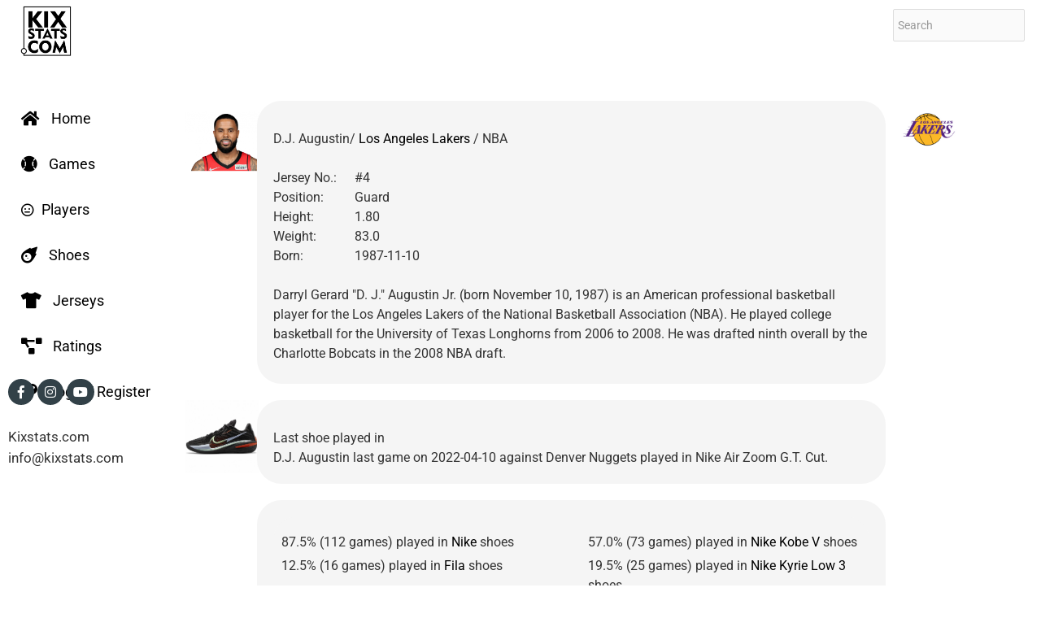

--- FILE ---
content_type: text/html; charset=UTF-8
request_url: https://kixstats.com/playerstats/d-j--augustin-59
body_size: 6858
content:
<!DOCTYPE html>
<html>
<head>
    
    <meta charset="utf-8">
	<meta http-equiv="X-UA-Compatible" content="IE=edge">
    <meta name="viewport" content="width=device-width, initial-scale=1, shrink-to-fit=no">
    <title>kixstats.com |  Which basketball shoes D.J. Augustin wore</title>  
    <meta name="description" content="D.J. Augustin kicks statistics. Total games tracked: 6" />
    <meta name="keywords" content="D.J. Augustin, sneakers, kicks, stats" />
    <meta property="og:description" content="D.J. Augustin kicks statistics. Total games tracked: 6" />
        <meta property="og:image" content="http://kixstats.spider.lt/img/players/D.J._Augustin-6.png">
	 <meta property="og:image:width" content="350" />
    <meta property="og:image:height" content="350" />
        <meta property="og:title" content=" Which basketball shoes D.J. Augustin wore" />
    <meta property="og:type" content="website" />
    <meta property="og:url" content="http://kixstats.spider.lt/playerstats/d-j--augustin-59 ">
    <meta name="robots" content="all">        
    <link href="/favicon.ico" type="image/x-icon" rel="icon"/><link href="/favicon.ico" type="image/x-icon" rel="shortcut icon"/>    	
	<style type="text/css">@font-face {font-family:Roboto;font-style:normal;font-weight:400;src:url(/cf-fonts/s/roboto/5.0.11/cyrillic-ext/400/normal.woff2);unicode-range:U+0460-052F,U+1C80-1C88,U+20B4,U+2DE0-2DFF,U+A640-A69F,U+FE2E-FE2F;font-display:swap;}@font-face {font-family:Roboto;font-style:normal;font-weight:400;src:url(/cf-fonts/s/roboto/5.0.11/latin-ext/400/normal.woff2);unicode-range:U+0100-02AF,U+0304,U+0308,U+0329,U+1E00-1E9F,U+1EF2-1EFF,U+2020,U+20A0-20AB,U+20AD-20CF,U+2113,U+2C60-2C7F,U+A720-A7FF;font-display:swap;}@font-face {font-family:Roboto;font-style:normal;font-weight:400;src:url(/cf-fonts/s/roboto/5.0.11/latin/400/normal.woff2);unicode-range:U+0000-00FF,U+0131,U+0152-0153,U+02BB-02BC,U+02C6,U+02DA,U+02DC,U+0304,U+0308,U+0329,U+2000-206F,U+2074,U+20AC,U+2122,U+2191,U+2193,U+2212,U+2215,U+FEFF,U+FFFD;font-display:swap;}@font-face {font-family:Roboto;font-style:normal;font-weight:400;src:url(/cf-fonts/s/roboto/5.0.11/vietnamese/400/normal.woff2);unicode-range:U+0102-0103,U+0110-0111,U+0128-0129,U+0168-0169,U+01A0-01A1,U+01AF-01B0,U+0300-0301,U+0303-0304,U+0308-0309,U+0323,U+0329,U+1EA0-1EF9,U+20AB;font-display:swap;}@font-face {font-family:Roboto;font-style:normal;font-weight:400;src:url(/cf-fonts/s/roboto/5.0.11/greek-ext/400/normal.woff2);unicode-range:U+1F00-1FFF;font-display:swap;}@font-face {font-family:Roboto;font-style:normal;font-weight:400;src:url(/cf-fonts/s/roboto/5.0.11/greek/400/normal.woff2);unicode-range:U+0370-03FF;font-display:swap;}@font-face {font-family:Roboto;font-style:normal;font-weight:400;src:url(/cf-fonts/s/roboto/5.0.11/cyrillic/400/normal.woff2);unicode-range:U+0301,U+0400-045F,U+0490-0491,U+04B0-04B1,U+2116;font-display:swap;}@font-face {font-family:Roboto;font-style:normal;font-weight:300;src:url(/cf-fonts/s/roboto/5.0.11/latin/300/normal.woff2);unicode-range:U+0000-00FF,U+0131,U+0152-0153,U+02BB-02BC,U+02C6,U+02DA,U+02DC,U+0304,U+0308,U+0329,U+2000-206F,U+2074,U+20AC,U+2122,U+2191,U+2193,U+2212,U+2215,U+FEFF,U+FFFD;font-display:swap;}@font-face {font-family:Roboto;font-style:normal;font-weight:300;src:url(/cf-fonts/s/roboto/5.0.11/vietnamese/300/normal.woff2);unicode-range:U+0102-0103,U+0110-0111,U+0128-0129,U+0168-0169,U+01A0-01A1,U+01AF-01B0,U+0300-0301,U+0303-0304,U+0308-0309,U+0323,U+0329,U+1EA0-1EF9,U+20AB;font-display:swap;}@font-face {font-family:Roboto;font-style:normal;font-weight:300;src:url(/cf-fonts/s/roboto/5.0.11/greek-ext/300/normal.woff2);unicode-range:U+1F00-1FFF;font-display:swap;}@font-face {font-family:Roboto;font-style:normal;font-weight:300;src:url(/cf-fonts/s/roboto/5.0.11/latin-ext/300/normal.woff2);unicode-range:U+0100-02AF,U+0304,U+0308,U+0329,U+1E00-1E9F,U+1EF2-1EFF,U+2020,U+20A0-20AB,U+20AD-20CF,U+2113,U+2C60-2C7F,U+A720-A7FF;font-display:swap;}@font-face {font-family:Roboto;font-style:normal;font-weight:300;src:url(/cf-fonts/s/roboto/5.0.11/cyrillic/300/normal.woff2);unicode-range:U+0301,U+0400-045F,U+0490-0491,U+04B0-04B1,U+2116;font-display:swap;}@font-face {font-family:Roboto;font-style:normal;font-weight:300;src:url(/cf-fonts/s/roboto/5.0.11/cyrillic-ext/300/normal.woff2);unicode-range:U+0460-052F,U+1C80-1C88,U+20B4,U+2DE0-2DFF,U+A640-A69F,U+FE2E-FE2F;font-display:swap;}@font-face {font-family:Roboto;font-style:normal;font-weight:300;src:url(/cf-fonts/s/roboto/5.0.11/greek/300/normal.woff2);unicode-range:U+0370-03FF;font-display:swap;}@font-face {font-family:Roboto;font-style:normal;font-weight:100;src:url(/cf-fonts/s/roboto/5.0.11/cyrillic/100/normal.woff2);unicode-range:U+0301,U+0400-045F,U+0490-0491,U+04B0-04B1,U+2116;font-display:swap;}@font-face {font-family:Roboto;font-style:normal;font-weight:100;src:url(/cf-fonts/s/roboto/5.0.11/greek-ext/100/normal.woff2);unicode-range:U+1F00-1FFF;font-display:swap;}@font-face {font-family:Roboto;font-style:normal;font-weight:100;src:url(/cf-fonts/s/roboto/5.0.11/latin-ext/100/normal.woff2);unicode-range:U+0100-02AF,U+0304,U+0308,U+0329,U+1E00-1E9F,U+1EF2-1EFF,U+2020,U+20A0-20AB,U+20AD-20CF,U+2113,U+2C60-2C7F,U+A720-A7FF;font-display:swap;}@font-face {font-family:Roboto;font-style:normal;font-weight:100;src:url(/cf-fonts/s/roboto/5.0.11/greek/100/normal.woff2);unicode-range:U+0370-03FF;font-display:swap;}@font-face {font-family:Roboto;font-style:normal;font-weight:100;src:url(/cf-fonts/s/roboto/5.0.11/cyrillic-ext/100/normal.woff2);unicode-range:U+0460-052F,U+1C80-1C88,U+20B4,U+2DE0-2DFF,U+A640-A69F,U+FE2E-FE2F;font-display:swap;}@font-face {font-family:Roboto;font-style:normal;font-weight:100;src:url(/cf-fonts/s/roboto/5.0.11/latin/100/normal.woff2);unicode-range:U+0000-00FF,U+0131,U+0152-0153,U+02BB-02BC,U+02C6,U+02DA,U+02DC,U+0304,U+0308,U+0329,U+2000-206F,U+2074,U+20AC,U+2122,U+2191,U+2193,U+2212,U+2215,U+FEFF,U+FFFD;font-display:swap;}@font-face {font-family:Roboto;font-style:normal;font-weight:100;src:url(/cf-fonts/s/roboto/5.0.11/vietnamese/100/normal.woff2);unicode-range:U+0102-0103,U+0110-0111,U+0128-0129,U+0168-0169,U+01A0-01A1,U+01AF-01B0,U+0300-0301,U+0303-0304,U+0308-0309,U+0323,U+0329,U+1EA0-1EF9,U+20AB;font-display:swap;}@font-face {font-family:Roboto;font-style:normal;font-weight:500;src:url(/cf-fonts/s/roboto/5.0.11/greek/500/normal.woff2);unicode-range:U+0370-03FF;font-display:swap;}@font-face {font-family:Roboto;font-style:normal;font-weight:500;src:url(/cf-fonts/s/roboto/5.0.11/greek-ext/500/normal.woff2);unicode-range:U+1F00-1FFF;font-display:swap;}@font-face {font-family:Roboto;font-style:normal;font-weight:500;src:url(/cf-fonts/s/roboto/5.0.11/cyrillic-ext/500/normal.woff2);unicode-range:U+0460-052F,U+1C80-1C88,U+20B4,U+2DE0-2DFF,U+A640-A69F,U+FE2E-FE2F;font-display:swap;}@font-face {font-family:Roboto;font-style:normal;font-weight:500;src:url(/cf-fonts/s/roboto/5.0.11/latin-ext/500/normal.woff2);unicode-range:U+0100-02AF,U+0304,U+0308,U+0329,U+1E00-1E9F,U+1EF2-1EFF,U+2020,U+20A0-20AB,U+20AD-20CF,U+2113,U+2C60-2C7F,U+A720-A7FF;font-display:swap;}@font-face {font-family:Roboto;font-style:normal;font-weight:500;src:url(/cf-fonts/s/roboto/5.0.11/cyrillic/500/normal.woff2);unicode-range:U+0301,U+0400-045F,U+0490-0491,U+04B0-04B1,U+2116;font-display:swap;}@font-face {font-family:Roboto;font-style:normal;font-weight:500;src:url(/cf-fonts/s/roboto/5.0.11/latin/500/normal.woff2);unicode-range:U+0000-00FF,U+0131,U+0152-0153,U+02BB-02BC,U+02C6,U+02DA,U+02DC,U+0304,U+0308,U+0329,U+2000-206F,U+2074,U+20AC,U+2122,U+2191,U+2193,U+2212,U+2215,U+FEFF,U+FFFD;font-display:swap;}@font-face {font-family:Roboto;font-style:normal;font-weight:500;src:url(/cf-fonts/s/roboto/5.0.11/vietnamese/500/normal.woff2);unicode-range:U+0102-0103,U+0110-0111,U+0128-0129,U+0168-0169,U+01A0-01A1,U+01AF-01B0,U+0300-0301,U+0303-0304,U+0308-0309,U+0323,U+0329,U+1EA0-1EF9,U+20AB;font-display:swap;}@font-face {font-family:Roboto;font-style:normal;font-weight:700;src:url(/cf-fonts/s/roboto/5.0.11/latin-ext/700/normal.woff2);unicode-range:U+0100-02AF,U+0304,U+0308,U+0329,U+1E00-1E9F,U+1EF2-1EFF,U+2020,U+20A0-20AB,U+20AD-20CF,U+2113,U+2C60-2C7F,U+A720-A7FF;font-display:swap;}@font-face {font-family:Roboto;font-style:normal;font-weight:700;src:url(/cf-fonts/s/roboto/5.0.11/vietnamese/700/normal.woff2);unicode-range:U+0102-0103,U+0110-0111,U+0128-0129,U+0168-0169,U+01A0-01A1,U+01AF-01B0,U+0300-0301,U+0303-0304,U+0308-0309,U+0323,U+0329,U+1EA0-1EF9,U+20AB;font-display:swap;}@font-face {font-family:Roboto;font-style:normal;font-weight:700;src:url(/cf-fonts/s/roboto/5.0.11/cyrillic-ext/700/normal.woff2);unicode-range:U+0460-052F,U+1C80-1C88,U+20B4,U+2DE0-2DFF,U+A640-A69F,U+FE2E-FE2F;font-display:swap;}@font-face {font-family:Roboto;font-style:normal;font-weight:700;src:url(/cf-fonts/s/roboto/5.0.11/latin/700/normal.woff2);unicode-range:U+0000-00FF,U+0131,U+0152-0153,U+02BB-02BC,U+02C6,U+02DA,U+02DC,U+0304,U+0308,U+0329,U+2000-206F,U+2074,U+20AC,U+2122,U+2191,U+2193,U+2212,U+2215,U+FEFF,U+FFFD;font-display:swap;}@font-face {font-family:Roboto;font-style:normal;font-weight:700;src:url(/cf-fonts/s/roboto/5.0.11/greek/700/normal.woff2);unicode-range:U+0370-03FF;font-display:swap;}@font-face {font-family:Roboto;font-style:normal;font-weight:700;src:url(/cf-fonts/s/roboto/5.0.11/cyrillic/700/normal.woff2);unicode-range:U+0301,U+0400-045F,U+0490-0491,U+04B0-04B1,U+2116;font-display:swap;}@font-face {font-family:Roboto;font-style:normal;font-weight:700;src:url(/cf-fonts/s/roboto/5.0.11/greek-ext/700/normal.woff2);unicode-range:U+1F00-1FFF;font-display:swap;}@font-face {font-family:Roboto;font-style:normal;font-weight:900;src:url(/cf-fonts/s/roboto/5.0.11/greek/900/normal.woff2);unicode-range:U+0370-03FF;font-display:swap;}@font-face {font-family:Roboto;font-style:normal;font-weight:900;src:url(/cf-fonts/s/roboto/5.0.11/latin-ext/900/normal.woff2);unicode-range:U+0100-02AF,U+0304,U+0308,U+0329,U+1E00-1E9F,U+1EF2-1EFF,U+2020,U+20A0-20AB,U+20AD-20CF,U+2113,U+2C60-2C7F,U+A720-A7FF;font-display:swap;}@font-face {font-family:Roboto;font-style:normal;font-weight:900;src:url(/cf-fonts/s/roboto/5.0.11/cyrillic-ext/900/normal.woff2);unicode-range:U+0460-052F,U+1C80-1C88,U+20B4,U+2DE0-2DFF,U+A640-A69F,U+FE2E-FE2F;font-display:swap;}@font-face {font-family:Roboto;font-style:normal;font-weight:900;src:url(/cf-fonts/s/roboto/5.0.11/greek-ext/900/normal.woff2);unicode-range:U+1F00-1FFF;font-display:swap;}@font-face {font-family:Roboto;font-style:normal;font-weight:900;src:url(/cf-fonts/s/roboto/5.0.11/vietnamese/900/normal.woff2);unicode-range:U+0102-0103,U+0110-0111,U+0128-0129,U+0168-0169,U+01A0-01A1,U+01AF-01B0,U+0300-0301,U+0303-0304,U+0308-0309,U+0323,U+0329,U+1EA0-1EF9,U+20AB;font-display:swap;}@font-face {font-family:Roboto;font-style:normal;font-weight:900;src:url(/cf-fonts/s/roboto/5.0.11/cyrillic/900/normal.woff2);unicode-range:U+0301,U+0400-045F,U+0490-0491,U+04B0-04B1,U+2116;font-display:swap;}@font-face {font-family:Roboto;font-style:normal;font-weight:900;src:url(/cf-fonts/s/roboto/5.0.11/latin/900/normal.woff2);unicode-range:U+0000-00FF,U+0131,U+0152-0153,U+02BB-02BC,U+02C6,U+02DA,U+02DC,U+0304,U+0308,U+0329,U+2000-206F,U+2074,U+20AC,U+2122,U+2191,U+2193,U+2212,U+2215,U+FEFF,U+FFFD;font-display:swap;}</style>
	<link rel="stylesheet" href="/css/icomoon/styles.min.css"/>	<link rel="stylesheet" href="/css/fontawesome/styles.min.css"/>		<link rel="stylesheet" href="/css/bootstrap.min.css"/>	<link rel="stylesheet" href="/css/bootstrap_limitless.min.css"/>	<link rel="stylesheet" href="/css/layout.min.css"/>	<link rel="stylesheet" href="/css/components.min.css"/>	<link rel="stylesheet" href="/css/colors.min.css"/>	<link rel="stylesheet" href="/css/css.css?1769769516"/>	
		
	
		
	<script src="https://ajax.googleapis.com/ajax/libs/jquery/3.5.1/jquery.min.js"></script>
	<script src="/js/main/bootstrap.bundle.min.js"></script>	<script src="/js/plugins/loaders/blockui.min.js"></script>		
	<script src="/js/plugins/visualization/d3/d3.min.js"></script>	<script src="/js/plugins/visualization/d3/d3_tooltip.js"></script>		
	<script src="/js/plugins/ui/moment/moment.min.js"></script>	<script src="/js/plugins/pickers/daterangepicker.js"></script>	
	<script src="/js/app.js"></script>	
	<script src="/js/plugins/forms/selects/bootstrap_multiselect.js"></script>	
	<script src="/js/plugins/forms/selects/select2.min.js"></script>	
			
	<script src="/js/plugins/uploaders/fileinput/fileinput.min.js"></script>	<script src="/js/demo_pages/uploader_bootstrap.js"></script>		<script src="/js/custom6.js"></script>	<script src="https://www.gstatic.com/charts/loader.js"></script>
	
	
	
	<link rel="stylesheet" href="/css/ekko-lightbox.css"/>	<script src="/js/lightbox/ekko-lightbox.js"></script>	
	<script async src="https://pagead2.googlesyndication.com/pagead/js/adsbygoogle.js?client=ca-pub-2784450497402018" crossorigin="anonymous"></script>
<script>
  (adsbygoogle = window.adsbygoogle || []).push({
    google_ad_client: "ca-pub-2784450497402018",
    enable_page_level_ads: true
  });
</script>

	
	<meta name="google-site-verification" content="QX8pAaZ_xJcc7T_uuuI3Etk3R4pG_Q7ihE0BiIPjuLg" />	    
</head>
<body class='navbar-top'>
    <!-- Main navbar -->
<div class="navbar navbar-expand-md fixed-top container" >
	<div class="navbar-brand wmin-300">
		<a href="/" class="d-inline-block">
				<img src="/img/kix_logo.png" alt="Kix"/>			</a>
	</div>
<div class="d-md-none">
		<button class="search-toggler" type="button" id="searchico">
			<i aria-hidden="true" class="fas fa-search"></i>
		</button>
	    </div>
	<div class="d-md-none">
		<button class="navbar-toggler" type="button" data-toggle="collapse"
			data-target="#navbar-mobile">
			<i class="icon-paragraph-justify3"></i>
		</button>
	</div>

	<div class="collapse navbar-collapse" id="navbar-mobile" style="padding-bottom:10px;">
		<ul class="navbar-nav navbar-center menu-top lmenuh">
			<li class="nav-item "><a href="https://kixstats.com/"
				class="navbar-nav-link d-flex align-items-center "
				> <span>Home</span>
			</a>
			</li>
			<li class="nav-item "><a href="https://kixstats.com/games"
				class="navbar-nav-link d-flex align-items-center "
				> <span>Games</span>
			</a>
			</li>
			<li class="nav-item "><a href="https://kixstats.com/players"
				class="navbar-nav-link d-flex align-items-center "
				> <span>Players</span>
			</a>
			</li>	
			
			<li class="nav-item "><a href="https://kixstats.com/brands"
				class="navbar-nav-link d-flex align-items-center "
				> <span>Kicks</span>
			</a>
			</li>	
			<li class="nav-item "><a href="https://kixstats.com/jerseys"
				class="navbar-nav-link d-flex align-items-center "
				> <span>Jerseys</span>
			</a>
			</li>		
			<li class="nav-item "><a href="https://kixstats.com/ratings"
				class="navbar-nav-link d-flex align-items-center "
				> <span>Ratings</span>
			</a>
			</li>
						<li class="nav-item "><a href="https://kixstats.com/login"
				class="navbar-nav-link d-flex align-items-center "
				> <span> <i class="fas fa-key"></i> Login / Register</span>
			</a>
			</li>
								</ul>
				<span class="ml-md-3 mr-md-auto"> </span>
		
	</div>
	<div class="navbar-nav search-top">
		<form action="https://kixstats.com/searchall" method="post">
			<div class="input-group mb-10">
				<div class="form-group-feedback form-group-feedback-left ">
					<input type="search"
						class="form-control form-control-sm alpha-grey search-box" 
						placeholder="Search" id="searchinput" name="what">
					
				</div>

			</div>
				<div class="search_results">
					<div class="search_results_container">
						<div class="search_results_info">
							<ul class="search_results_list">
							
							</ul>
						</div>
					</div>
				</div>
			</form>
			
		</div>
		
		
</div>
<!-- /main navbar --> <div class=" container ">
		<div class="row ">

			<div class="col-xs-12 col-md-2">
   <div class="leftbar">
			<ul class="nav nav-sidebar" >						
						
						
						<li class="nav-item "><a href="https://kixstats.com/"
				class="navbar-nav-link d-flex align-items-center "
				>  <span> <i class="fas fa-home mr-1"></i> Home</span>
			</a>
			</li>
			<li class="nav-item "><a href="https://kixstats.com/games"
				class="navbar-nav-link d-flex align-items-center "
				> <span><i class="fas fa-baseball-ball mr-1"></i> Games</span>
			</a>
			</li>
			<li class="nav-item "><a href="https://kixstats.com/players"
				class="navbar-nav-link d-flex align-items-center "
				> <span> <i class="far fa-meh mr-1"></i> Players</span>
			</a>
			</li>	
			
			<li class="nav-item "><a href="https://kixstats.com/brands"
				class="navbar-nav-link d-flex align-items-center "
				> <span><i class="fas fa-meteor mr-1"></i> Shoes</span>
			</a>
			</li>
			<li class="nav-item "><a href="https://kixstats.com/jerseys"
				class="navbar-nav-link d-flex align-items-center "
				> <span><i class="fas fa-tshirt mr-1"></i> Jerseys</span>
			</a>
			</li>
			<li class="nav-item "><a href="https://kixstats.com/ratings"
				class="navbar-nav-link d-flex align-items-center "
				> <span><i class="fas fa-project-diagram"></i> Ratings</span>
			</a>
			</li>
						<li class="nav-item "><a href="https://kixstats.com/login"
				class="navbar-nav-link d-flex align-items-center "
				> <span> <i class="fas fa-key"></i> Login / Register</span>
			</a>
			</li>
									
		</ul>
		<div class='lmenu-footer'>
		<div>
		<a target="_blank" href="https://www.facebook.com/kixstats" class="btn btn-dark rounded-pill btn-icon btn-sm"><i class="fab fa-facebook-f "></i></a>
		<a target="_blank" href="https://www.instagram.com/kixstats/" class="btn btn-dark rounded-pill btn-icon btn-sm"><i class="fab fa-instagram"></i></a>	
		<a target="_blank" href="https://www.youtube.com/@kixstats" class="btn btn-dark rounded-pill btn-icon btn-sm"><i class="fab fa-youtube"></i></a>	
		</div>
		<div><br/>
		Kixstats.com <br/>
<a href="/cdn-cgi/l/email-protection" class="__cf_email__" data-cfemail="234a4d454c63484a5b50574257500d404c4e">[email&#160;protected]</a></div>			
		</div>				
		</div>   </div>
			<div class="col-xs-12 col-md-10" style="padding-left: 0px; padding-right: 0px;">
				<div class="content-wrapper">
					<div class="content-inner "><div><br></div>
    <div class="page-content pt-10">
	<div class="content-wrapper">
		<div class="content">
			<div class="container">
				<div class="row ">

					<div class="col-1 d-none d-sm-block pt-50">
<img src="/img/players/D.J._Augustin-6.png" alt="D.J. Augustin" width="100px"/></div>
					<div class="col-md-9 col-xs-12 ">
						<div class="row ">
							<div class="col-12 d-md-none text-center">
            <img src="/img/players/D.J._Augustin-6.png" alt="D.J. Augustin" width="150px"/>            </div>
							<div class="col-12 ">
								<div class="card p20">
									<div class="row ">

										<div class="col-12 playerdes" style="margin-top: 15px;">
																						<p>D.J. Augustin/ <a
													href="https://kixstats.com/teamstats/los-angeles-lakers">
									Los Angeles Lakers </a> / NBA</p>
											<br />
											<p>
												<span class='playerdlabel'>Jersey No.:</span> #4&nbsp;</p>
											<p>
												<span class='playerdlabel'>Position:</span>   Guard &nbsp;</p>
											<p>
												<span class='playerdlabel'>Height:</span> 1.80&nbsp;</p>
											<p>
												<span class='playerdlabel'>Weight:</span> 83.0&nbsp;</p>
											<p>
												<span class='playerdlabel'>Born:</span> 1987-11-10&nbsp;</p>
											<br />
										</div>
										<div class="col-12">
					<p>Darryl Gerard &quot;D. J.&quot; Augustin Jr. (born November 10, 1987) is an American professional basketball player for the Los Angeles Lakers of the National Basketball Association (NBA). He played college basketball for the University of Texas Longhorns from 2006 to 2008. He was drafted ninth overall by the Charlotte Bobcats in the 2008 NBA draft.</p>
				</div>


									</div>

								</div>
							</div>
						</div>
					</div>
					<div class="col-1 d-none d-sm-block pt-50">
						<a
							href="https://kixstats.com/teamstats/los-angeles-lakers">
									<img src="/img/logos/Los_Angeles_Lakers.png" alt="Los Angeles Lakers" width="70px" class="float-right"/>								</a>
					</div>

				</div>
<div class="row ">

					<div class="col-1 d-none d-sm-block pt-50">
					<a href="https://kixstats.com/kickstats/nike-air-zoom-g-t--cut-7" >
<img src="/img/kicks/NikeAirZoomG.T.Cut-55.jpg" alt="Nike Air Zoom G.T. Cut" width="90px"/></a>
</div>
					<div class="col-md-9 col-xs-12 ">
						<div class="row ">
							<div class="col-12 d-md-none text-center">
							<a href="https://kixstats.com/kickstats/nike-air-zoom-g-t--cut-7" >
            <img src="/img/kicks/NikeAirZoomG.T.Cut-55.jpg" alt="Nike Air Zoom G.T. Cut" width="150px"/></a>
            </div>
							<div class="col-12 ">
								<div class="card p20">
									<div class="row ">

										<div class="col-12 playerdes" style="margin-top: 15px;">
											<p>Last shoe played in</p>
					
D.J. Augustin last game on 2022-04-10 against Denver Nuggets played in Nike Air Zoom G.T. Cut.
					
					</div>

									</div>
									<div class="row "></div>

								</div>
							</div>
						</div>
					</div>
					<div class="col-1 d-none d-sm-block pt-50"></div>

				</div>

								
				<div class="row ">

					<div class="col-1 d-none d-sm-block pt-50"></div>
					<div class="col-md-9 col-xs-12 ">
						
						<div class="card p20">
							<div class="row mb-4 mb-md-0">
			<div class="col-md-12 col-xs-12 mx-auto ">
				<div class="card ">
					<div class="row ">
						<div class="col-md-6 col-xs-12  ">
<div class="row p20" >

<p>87.5% (112 games) played in     <a href="https://kixstats.com/brandstats/nike"> 
    Nike</a> shoes </p><p>12.5% (16 games) played in     <a href="https://kixstats.com/brandstats/fila"> 
    Fila</a> shoes </p></div>
<div class="row ">
<div class="d-inline-block" id="google-pie1" style="margin:auto; overflow: hidden;"></div>

<script data-cfasync="false" src="/cdn-cgi/scripts/5c5dd728/cloudflare-static/email-decode.min.js"></script><script>
var GooglePieBasic1 = function() {
    var _googlePieBasic = function() {       
        google.charts.load('current', {
            callback: function () {
                drawPie();
                $(document).on('click', '.sidebar-control', drawPie);
                var resizePieBasic;
                $(window).on('resize', function() {
                    clearTimeout(resizePieBasic);
                    resizePieBasic = setTimeout(function () {
                        drawPie();
                    }, 200);
                });
            },
            packages: ['corechart']
        }); 
        function drawPie() {
            var pie_chart_element = document.getElementById('google-pie1');
            
            var data = google.visualization.arrayToDataTable([
                ['Brand', 'Popularity'],
				['NIKE',    112],['FILA',    16]				
               
            ]);

            var options_pie = {
                fontName: 'Roboto',                
               backgroundColor: '#F5F5F5',
                width: "200",
                height:"300",
                legend: 'none',
                chartArea: {                    
                    
                    width: '100%',
                    height: '150%',
                    top: "20%"
                }, 
                sliceVisibilityThreshold: 0,
                pieHole: 0.4,
                is3D: true
                
            };
            var pie = new google.visualization.PieChart(pie_chart_element);
            pie.draw(data, options_pie);  

            google.visualization.events.addListener(pie, 'select', function() {
            	var arr = new Map([[0,    'nike'],[1,    'fila']	]);            	
            	var selectedItem = pie.getSelection()[0];
                if (selectedItem) {        
                	  //alert(selectedItem.row);     
                	//alert(arr.get(selectedItem.row));
                    window.open("https://kixstats.com/brandstats/"+arr.get(selectedItem.row), "_self", true);                 
                }
             });
        }
    };
    return {
        init: function() {
            _googlePieBasic();
        }
    }
}();
GooglePieBasic1.init();
</script>


</div>
</div>
						<div class="col-md-6 col-xs-12  ">
<div class="row p20">

<p>57.0% (73 games) played in     <a href="https://kixstats.com/kickstats/nike-kobe-v-14">
    Nike Kobe V</a> shoes </p><p>19.5% (25 games) played in     <a href="https://kixstats.com/kickstats/nike-kyrie-low-3-73">
    Nike Kyrie Low 3</a> shoes </p><p>12.5% (16 games) played in     <a href="https://kixstats.com/kickstats/fila-grant-hill-1---spaghetti-low-hybrid-15">
    Fila Grant Hill 1 & Spaghetti Low Hybrid</a> shoes </p><p>8.6% (11 games) played in     <a href="https://kixstats.com/kickstats/nike-air-zoom-g-t--cut-7">
    Nike Air Zoom G.T. Cut</a> shoes </p><p>1.6% (2 games) played in     <a href="https://kixstats.com/kickstats/nike-air-zoom-bb-nxt-51">
    Nike Air Zoom BB NXT</a> shoes </p><p>0.8% (1 games) played in     <a href="https://kixstats.com/kickstats/nike-kobe-6-31">
    Nike Kobe 6</a> shoes </p></div>
<div class="row ">
<div class="d-inline-block" id="google-pie2" style="margin:auto; overflow: hidden;"></div>

<script>
var GooglePieBasic2 = function() {
    var _googlePieBasic = function() {       
        google.charts.load('current', {
            callback: function () {
                drawPie();
                $(document).on('click', '.sidebar-control', drawPie);
                var resizePieBasic;
                $(window).on('resize', function() {
                    clearTimeout(resizePieBasic);
                    resizePieBasic = setTimeout(function () {
                        drawPie();
                    }, 200);
                });
            },
            packages: ['corechart']
        }); 
        function drawPie() {
            var pie_chart_element = document.getElementById('google-pie2');
            
            var data = google.visualization.arrayToDataTable([
                ['Brand', 'Popularity'],
				['NIKE KOBE V',    73],['NIKE KYRIE LOW 3',    25],['FILA GRANT HILL 1 & SPAGHETTI LOW HYBRID',    16],['NIKE AIR ZOOM G.T. CUT',    11],['NIKE AIR ZOOM BB NXT',    2],['NIKE KOBE 6',    1]				
               
            ]);

            var options_pie = {
                backgroundColor: '#F5F5F5',
                fontName: 'Roboto',                
                width: "200",
                height:"300",
               legend: 'none',
                chartArea: {                    
                    
                    width: '100%',
                    height: '150%',
                    top: "20%"
                }, 
                sliceVisibilityThreshold: 0,
                pieHole: 0.4,
                is3D: true
                
            };
            var pie = new google.visualization.PieChart(pie_chart_element);
            pie.draw(data, options_pie);  

            google.visualization.events.addListener(pie, 'select', function() {
            	var arr = new Map([[0,    'nike-kobe-v-14'],[1,    'nike-kyrie-low-3-73'],[2,    'fila-grant-hill-1---spaghetti-low-hybrid-15'],[3,    'nike-air-zoom-g-t--cut-7'],[4,    'nike-air-zoom-bb-nxt-51'],[5,    'nike-kobe-6-31']	]);            	
            	var selectedItem = pie.getSelection()[0];
                if (selectedItem) {        
                	  //alert(selectedItem.row);     
                	//alert(arr.get(selectedItem.row));
                    window.open("https://kixstats.com/kickstats/"+arr.get(selectedItem.row), "_self", true);                 
                }
             });
        }
    };
    return {
        init: function() {
            _googlePieBasic();
        }
    }
}();
GooglePieBasic2.init();
</script>


</div></div>
					</div>


				</div>
			</div>
		</div>
					</div></div>
				
					<div class="col-1 d-none d-sm-block pt-50"></div>

				</div>
				
				<div id="stats1">
				<div class="row ">

					<div class="col-1 d-none d-sm-block pt-50"></div>
					<div class="col-md-9 col-xs-12 ">
						<div class="row ">
							<div class="col-12 ">
								<div class="card p20">
									<div class="row ">
										<div class="col-12 " style="margin-top: 15px;">
												<div class="table-responsive">
							<table class="table ttable">
								<thead>
									<tr>
										<th>Date</th>
										<th></th>
										<th>Shoe</th>
										<th></th>
										<th class='ttd'>Min</th>
										<th class='ttd'>Pts</th>
										<th class='ttd'>Reb</th>
										<th class='ttd'>Ast</th>
										<th class='ttd'>Stl</th>
										<th class='ttd'>Blk</th>		
									</tr>
								</thead>
								<tbody>
									
																		<tr>
										<td style='white-space: nowrap;'>2022-04-10</td>
										<td style='white-space: nowrap;'>
																				<a
							href="https://kixstats.com/kickstats/nike-air-zoom-g-t--cut-7"> <img src="/img/kicks/NikeAirZoomG.T.Cut-55.jpg" alt="Nike Air Zoom G.T. Cut" width="30px"/> </a> </td>
										<td style='white-space: nowrap;'><a
							href="https://kixstats.com/kickstats/nike-air-zoom-g-t--cut-7">Nike Air Zoom G.T. Cut</a></td>
										<td style="width:50px;">
										</td>
										<td style="width:10px;"  class='ttd'><span >15</span></td>
										<td style="width:20px;"  class='ttd'><span >2</span></td>
										<td style="width:20px;"  class='ttd'><span >1</span></td>
										<td style="width:20px;"  class='ttd'><span >2</span></td>
										<td style="width:20px;"  class='ttd'><span >0</span></td>
										<td style="width:20px;" class='ttd'><span >0</span></td>								
									</tr>
																		<tr>
										<td style='white-space: nowrap;'>2022-04-08</td>
										<td style='white-space: nowrap;'>
																				<a
							href="https://kixstats.com/kickstats/nike-air-zoom-g-t--cut-7"> <img src="/img/kicks/NikeAirZoomG.T.Cut-55.jpg" alt="Nike Air Zoom G.T. Cut" width="30px"/> </a> </td>
										<td style='white-space: nowrap;'><a
							href="https://kixstats.com/kickstats/nike-air-zoom-g-t--cut-7">Nike Air Zoom G.T. Cut</a></td>
										<td style="width:50px;">
										</td>
										<td style="width:10px;"  class='ttd'><span >23</span></td>
										<td style="width:20px;"  class='ttd'><span >7</span></td>
										<td style="width:20px;"  class='ttd'><span >0</span></td>
										<td style="width:20px;"  class='ttd'><span >3</span></td>
										<td style="width:20px;"  class='ttd'><span >2</span></td>
										<td style="width:20px;" class='ttd'><span >0</span></td>								
									</tr>
																		<tr>
										<td style='white-space: nowrap;'>2022-04-07</td>
										<td style='white-space: nowrap;'>
																				<a
							href="https://kixstats.com/kickstats/nike-kobe-v-14"> <img src="/img/kicks/NikeKobeV-35.jpg" alt="Nike Kobe V" width="30px"/> </a> </td>
										<td style='white-space: nowrap;'><a
							href="https://kixstats.com/kickstats/nike-kobe-v-14">Nike Kobe V</a></td>
										<td style="width:50px;">
										</td>
										<td style="width:10px;"  class='ttd'><span >23</span></td>
										<td style="width:20px;"  class='ttd'><span >0</span></td>
										<td style="width:20px;"  class='ttd'><span >2</span></td>
										<td style="width:20px;"  class='ttd'><span >3</span></td>
										<td style="width:20px;"  class='ttd'><span >0</span></td>
										<td style="width:20px;" class='ttd'><span >0</span></td>								
									</tr>
																		<tr>
										<td style='white-space: nowrap;'>2022-04-05</td>
										<td style='white-space: nowrap;'>
																				<a
							href="https://kixstats.com/kickstats/nike-kobe-v-14"> <img src="/img/kicks/NikeKobeV-35.jpg" alt="Nike Kobe V" width="30px"/> </a> </td>
										<td style='white-space: nowrap;'><a
							href="https://kixstats.com/kickstats/nike-kobe-v-14">Nike Kobe V</a></td>
										<td style="width:50px;">
										</td>
										<td style="width:10px;"  class='ttd'><span >18</span></td>
										<td style="width:20px;"  class='ttd'><span >0</span></td>
										<td style="width:20px;"  class='ttd'><span >1</span></td>
										<td style="width:20px;"  class='ttd'><span >1</span></td>
										<td style="width:20px;"  class='ttd'><span >0</span></td>
										<td style="width:20px;" class='ttd'><span class="badge badge-secondary">1</span></td>								
									</tr>
																		<tr>
										<td style='white-space: nowrap;'>2022-04-03</td>
										<td style='white-space: nowrap;'>
																				<a
							href="https://kixstats.com/kickstats/nike-kobe-v-14"> <img src="/img/kicks/NikeKobeV-35.jpg" alt="Nike Kobe V" width="30px"/> </a> </td>
										<td style='white-space: nowrap;'><a
							href="https://kixstats.com/kickstats/nike-kobe-v-14">Nike Kobe V</a></td>
										<td style="width:50px;">
										</td>
										<td style="width:10px;"  class='ttd'><span >16</span></td>
										<td style="width:20px;"  class='ttd'><span >3</span></td>
										<td style="width:20px;"  class='ttd'><span >1</span></td>
										<td style="width:20px;"  class='ttd'><span >1</span></td>
										<td style="width:20px;"  class='ttd'><span >0</span></td>
										<td style="width:20px;" class='ttd'><span >0</span></td>								
									</tr>
																		<tr>
										<td style='white-space: nowrap;'>2022-04-01</td>
										<td style='white-space: nowrap;'>
																				<a
							href="https://kixstats.com/kickstats/nike-air-zoom-g-t--cut-7"> <img src="/img/kicks/NikeAirZoomG.T.Cut-55.jpg" alt="Nike Air Zoom G.T. Cut" width="30px"/> </a> </td>
										<td style='white-space: nowrap;'><a
							href="https://kixstats.com/kickstats/nike-air-zoom-g-t--cut-7">Nike Air Zoom G.T. Cut</a></td>
										<td style="width:50px;">
										</td>
										<td style="width:10px;"  class='ttd'><span >16</span></td>
										<td style="width:20px;"  class='ttd'><span >3</span></td>
										<td style="width:20px;"  class='ttd'><span >0</span></td>
										<td style="width:20px;"  class='ttd'><span >0</span></td>
										<td style="width:20px;"  class='ttd'><span >0</span></td>
										<td style="width:20px;" class='ttd'><span >0</span></td>								
									</tr>
																		<tr>
										<td style='white-space: nowrap;'>2022-03-31</td>
										<td style='white-space: nowrap;'>
																				<a
							href="https://kixstats.com/kickstats/nike-kobe-v-14"> <img src="/img/kicks/NikeKobeV-35.jpg" alt="Nike Kobe V" width="30px"/> </a> </td>
										<td style='white-space: nowrap;'><a
							href="https://kixstats.com/kickstats/nike-kobe-v-14">Nike Kobe V</a></td>
										<td style="width:50px;">
										</td>
										<td style="width:10px;"  class='ttd'><span >19</span></td>
										<td style="width:20px;"  class='ttd'><span >9</span></td>
										<td style="width:20px;"  class='ttd'><span >2</span></td>
										<td style="width:20px;"  class='ttd'><span >2</span></td>
										<td style="width:20px;"  class='ttd'><span >0</span></td>
										<td style="width:20px;" class='ttd'><span >0</span></td>								
									</tr>
																		<tr>
										<td style='white-space: nowrap;'>2022-03-29</td>
										<td style='white-space: nowrap;'>
																				<a
							href="https://kixstats.com/kickstats/nike-kobe-v-14"> <img src="/img/kicks/NikeKobeV-35.jpg" alt="Nike Kobe V" width="30px"/> </a> </td>
										<td style='white-space: nowrap;'><a
							href="https://kixstats.com/kickstats/nike-kobe-v-14">Nike Kobe V</a></td>
										<td style="width:50px;">
										</td>
										<td style="width:10px;"  class='ttd'><span >17</span></td>
										<td style="width:20px;"  class='ttd'><span >8</span></td>
										<td style="width:20px;"  class='ttd'><span >3</span></td>
										<td style="width:20px;"  class='ttd'><span >0</span></td>
										<td style="width:20px;"  class='ttd'><span >0</span></td>
										<td style="width:20px;" class='ttd'><span >0</span></td>								
									</tr>
																		<tr>
										<td style='white-space: nowrap;'>2022-03-27</td>
										<td style='white-space: nowrap;'>
																				<a
							href="https://kixstats.com/kickstats/nike-kobe-v-14"> <img src="/img/kicks/NikeKobeV-35.jpg" alt="Nike Kobe V" width="30px"/> </a> </td>
										<td style='white-space: nowrap;'><a
							href="https://kixstats.com/kickstats/nike-kobe-v-14">Nike Kobe V</a></td>
										<td style="width:50px;">
										</td>
										<td style="width:10px;"  class='ttd'><span >12</span></td>
										<td style="width:20px;"  class='ttd'><span >6</span></td>
										<td style="width:20px;"  class='ttd'><span >1</span></td>
										<td style="width:20px;"  class='ttd'><span >1</span></td>
										<td style="width:20px;"  class='ttd'><span >1</span></td>
										<td style="width:20px;" class='ttd'><span >0</span></td>								
									</tr>
																		<tr>
										<td style='white-space: nowrap;'>2022-03-23</td>
										<td style='white-space: nowrap;'>
																				<a
							href="https://kixstats.com/kickstats/nike-kobe-v-14"> <img src="/img/kicks/NikeKobeV-35.jpg" alt="Nike Kobe V" width="30px"/> </a> </td>
										<td style='white-space: nowrap;'><a
							href="https://kixstats.com/kickstats/nike-kobe-v-14">Nike Kobe V</a></td>
										<td style="width:50px;">
										</td>
										<td style="width:10px;"  class='ttd'><span >22</span></td>
										<td style="width:20px;"  class='ttd'><span >5</span></td>
										<td style="width:20px;"  class='ttd'><span class="badge badge-secondary">4</span></td>
										<td style="width:20px;"  class='ttd'><span >4</span></td>
										<td style="width:20px;"  class='ttd'><span >0</span></td>
										<td style="width:20px;" class='ttd'><span >0</span></td>								
									</tr>
																		<tr>
										<td style='white-space: nowrap;'>2022-03-21</td>
										<td style='white-space: nowrap;'>
																				<a
							href="https://kixstats.com/kickstats/nike-air-zoom-g-t--cut-7"> <img src="/img/kicks/NikeAirZoomG.T.Cut-55.jpg" alt="Nike Air Zoom G.T. Cut" width="30px"/> </a> </td>
										<td style='white-space: nowrap;'><a
							href="https://kixstats.com/kickstats/nike-air-zoom-g-t--cut-7">Nike Air Zoom G.T. Cut</a></td>
										<td style="width:50px;">
										</td>
										<td style="width:10px;"  class='ttd'><span class="badge badge-secondary">25</span></td>
										<td style="width:20px;"  class='ttd'><span class="badge badge-secondary">20</span></td>
										<td style="width:20px;"  class='ttd'><span >0</span></td>
										<td style="width:20px;"  class='ttd'><span >0</span></td>
										<td style="width:20px;"  class='ttd'><span >0</span></td>
										<td style="width:20px;" class='ttd'><span >0</span></td>								
									</tr>
																		<tr>
										<td style='white-space: nowrap;'>2022-03-19</td>
										<td style='white-space: nowrap;'>
																				<a
							href="https://kixstats.com/kickstats/nike-air-zoom-g-t--cut-7"> <img src="/img/kicks/NikeAirZoomG.T.Cut-55.jpg" alt="Nike Air Zoom G.T. Cut" width="30px"/> </a> </td>
										<td style='white-space: nowrap;'><a
							href="https://kixstats.com/kickstats/nike-air-zoom-g-t--cut-7">Nike Air Zoom G.T. Cut</a></td>
										<td style="width:50px;">
										</td>
										<td style="width:10px;"  class='ttd'><span >17</span></td>
										<td style="width:20px;"  class='ttd'><span >2</span></td>
										<td style="width:20px;"  class='ttd'><span >0</span></td>
										<td style="width:20px;"  class='ttd'><span >0</span></td>
										<td style="width:20px;"  class='ttd'><span >0</span></td>
										<td style="width:20px;" class='ttd'><span >0</span></td>								
									</tr>
																		<tr>
										<td style='white-space: nowrap;'>2022-03-18</td>
										<td style='white-space: nowrap;'>
																				<a
							href="https://kixstats.com/kickstats/nike-air-zoom-g-t--cut-7"> <img src="/img/kicks/NikeAirZoomG.T.Cut-55.jpg" alt="Nike Air Zoom G.T. Cut" width="30px"/> </a> </td>
										<td style='white-space: nowrap;'><a
							href="https://kixstats.com/kickstats/nike-air-zoom-g-t--cut-7">Nike Air Zoom G.T. Cut</a></td>
										<td style="width:50px;">
										</td>
										<td style="width:10px;"  class='ttd'><span >18</span></td>
										<td style="width:20px;"  class='ttd'><span >9</span></td>
										<td style="width:20px;"  class='ttd'><span >0</span></td>
										<td style="width:20px;"  class='ttd'><span >1</span></td>
										<td style="width:20px;"  class='ttd'><span >0</span></td>
										<td style="width:20px;" class='ttd'><span >0</span></td>								
									</tr>
																		<tr>
										<td style='white-space: nowrap;'>2022-03-16</td>
										<td style='white-space: nowrap;'>
																				<a
							href="https://kixstats.com/kickstats/nike-air-zoom-g-t--cut-7"> <img src="/img/kicks/NikeAirZoomG.T.Cut-55.jpg" alt="Nike Air Zoom G.T. Cut" width="30px"/> </a> </td>
										<td style='white-space: nowrap;'><a
							href="https://kixstats.com/kickstats/nike-air-zoom-g-t--cut-7">Nike Air Zoom G.T. Cut</a></td>
										<td style="width:50px;">
										</td>
										<td style="width:10px;"  class='ttd'><span >10</span></td>
										<td style="width:20px;"  class='ttd'><span >7</span></td>
										<td style="width:20px;"  class='ttd'><span >1</span></td>
										<td style="width:20px;"  class='ttd'><span >1</span></td>
										<td style="width:20px;"  class='ttd'><span >0</span></td>
										<td style="width:20px;" class='ttd'><span >0</span></td>								
									</tr>
																		<tr>
										<td style='white-space: nowrap;'>2022-03-14</td>
										<td style='white-space: nowrap;'>
																				<a
							href="https://kixstats.com/kickstats/nike-air-zoom-g-t--cut-7"> <img src="/img/kicks/NikeAirZoomG.T.Cut-55.jpg" alt="Nike Air Zoom G.T. Cut" width="30px"/> </a> </td>
										<td style='white-space: nowrap;'><a
							href="https://kixstats.com/kickstats/nike-air-zoom-g-t--cut-7">Nike Air Zoom G.T. Cut</a></td>
										<td style="width:50px;">
										</td>
										<td style="width:10px;"  class='ttd'><span >5</span></td>
										<td style="width:20px;"  class='ttd'><span >0</span></td>
										<td style="width:20px;"  class='ttd'><span >1</span></td>
										<td style="width:20px;"  class='ttd'><span >0</span></td>
										<td style="width:20px;"  class='ttd'><span >0</span></td>
										<td style="width:20px;" class='ttd'><span >0</span></td>								
									</tr>
																		<tr>
										<td style='white-space: nowrap;'>2022-03-13</td>
										<td style='white-space: nowrap;'>
																				<a
							href="https://kixstats.com/kickstats/nike-kobe-v-14"> <img src="/img/kicks/NikeKobeV-35.jpg" alt="Nike Kobe V" width="30px"/> </a> </td>
										<td style='white-space: nowrap;'><a
							href="https://kixstats.com/kickstats/nike-kobe-v-14">Nike Kobe V</a></td>
										<td style="width:50px;">
										</td>
										<td style="width:10px;"  class='ttd'><span >8</span></td>
										<td style="width:20px;"  class='ttd'><span >0</span></td>
										<td style="width:20px;"  class='ttd'><span >3</span></td>
										<td style="width:20px;"  class='ttd'><span >2</span></td>
										<td style="width:20px;"  class='ttd'><span >0</span></td>
										<td style="width:20px;" class='ttd'><span >0</span></td>								
									</tr>
																		<tr>
										<td style='white-space: nowrap;'>2022-03-11</td>
										<td style='white-space: nowrap;'>
																				<a
							href="https://kixstats.com/kickstats/nike-kobe-v-14"> <img src="/img/kicks/NikeKobeV-35.jpg" alt="Nike Kobe V" width="30px"/> </a> </td>
										<td style='white-space: nowrap;'><a
							href="https://kixstats.com/kickstats/nike-kobe-v-14">Nike Kobe V</a></td>
										<td style="width:50px;">
										</td>
										<td style="width:10px;"  class='ttd'><span >19</span></td>
										<td style="width:20px;"  class='ttd'><span >0</span></td>
										<td style="width:20px;"  class='ttd'><span >1</span></td>
										<td style="width:20px;"  class='ttd'><span >0</span></td>
										<td style="width:20px;"  class='ttd'><span >0</span></td>
										<td style="width:20px;" class='ttd'><span >0</span></td>								
									</tr>
																		<tr>
										<td style='white-space: nowrap;'>2022-03-09</td>
										<td style='white-space: nowrap;'>
																				<a
							href="https://kixstats.com/kickstats/nike-kobe-v-14"> <img src="/img/kicks/NikeKobeV-35.jpg" alt="Nike Kobe V" width="30px"/> </a> </td>
										<td style='white-space: nowrap;'><a
							href="https://kixstats.com/kickstats/nike-kobe-v-14">Nike Kobe V</a></td>
										<td style="width:50px;">
										</td>
										<td style="width:10px;"  class='ttd'><span >21</span></td>
										<td style="width:20px;"  class='ttd'><span >16</span></td>
										<td style="width:20px;"  class='ttd'><span >1</span></td>
										<td style="width:20px;"  class='ttd'><span >1</span></td>
										<td style="width:20px;"  class='ttd'><span >1</span></td>
										<td style="width:20px;" class='ttd'><span >0</span></td>								
									</tr>
																		<tr>
										<td style='white-space: nowrap;'>2022-03-07</td>
										<td style='white-space: nowrap;'>
																				<a
							href="https://kixstats.com/kickstats/nike-kobe-v-14"> <img src="/img/kicks/NikeKobeV-35.jpg" alt="Nike Kobe V" width="30px"/> </a> </td>
										<td style='white-space: nowrap;'><a
							href="https://kixstats.com/kickstats/nike-kobe-v-14">Nike Kobe V</a></td>
										<td style="width:50px;">
										</td>
										<td style="width:10px;"  class='ttd'><span >18</span></td>
										<td style="width:20px;"  class='ttd'><span >6</span></td>
										<td style="width:20px;"  class='ttd'><span >2</span></td>
										<td style="width:20px;"  class='ttd'><span >1</span></td>
										<td style="width:20px;"  class='ttd'><span >0</span></td>
										<td style="width:20px;" class='ttd'><span >0</span></td>								
									</tr>
																		<tr>
										<td style='white-space: nowrap;'>2022-03-05</td>
										<td style='white-space: nowrap;'>
																				<a
							href="https://kixstats.com/kickstats/nike-kobe-v-14"> <img src="/img/kicks/NikeKobeV-35.jpg" alt="Nike Kobe V" width="30px"/> </a> </td>
										<td style='white-space: nowrap;'><a
							href="https://kixstats.com/kickstats/nike-kobe-v-14">Nike Kobe V</a></td>
										<td style="width:50px;">
										</td>
										<td style="width:10px;"  class='ttd'><span >19</span></td>
										<td style="width:20px;"  class='ttd'><span >6</span></td>
										<td style="width:20px;"  class='ttd'><span >2</span></td>
										<td style="width:20px;"  class='ttd'><span >4</span></td>
										<td style="width:20px;"  class='ttd'><span >0</span></td>
										<td style="width:20px;" class='ttd'><span >0</span></td>								
									</tr>
																		<tr>
										<td style='white-space: nowrap;'>2022-03-03</td>
										<td style='white-space: nowrap;'>
																				<a
							href="https://kixstats.com/kickstats/nike-kobe-v-14"> <img src="/img/kicks/NikeKobeV-35.jpg" alt="Nike Kobe V" width="30px"/> </a> </td>
										<td style='white-space: nowrap;'><a
							href="https://kixstats.com/kickstats/nike-kobe-v-14">Nike Kobe V</a></td>
										<td style="width:50px;">
										</td>
										<td style="width:10px;"  class='ttd'><span >21</span></td>
										<td style="width:20px;"  class='ttd'><span >3</span></td>
										<td style="width:20px;"  class='ttd'><span >1</span></td>
										<td style="width:20px;"  class='ttd'><span class="badge badge-secondary">6</span></td>
										<td style="width:20px;"  class='ttd'><span class="badge badge-secondary">3</span></td>
										<td style="width:20px;" class='ttd'><span >0</span></td>								
									</tr>
																		<tr>
										<td style='white-space: nowrap;'>2022-01-28</td>
										<td style='white-space: nowrap;'>
																				<a
							href="https://kixstats.com/kickstats/nike-air-zoom-g-t--cut-7"> <img src="/img/kicks/NikeAirZoomG.T.Cut-55.jpg" alt="Nike Air Zoom G.T. Cut" width="30px"/> </a> </td>
										<td style='white-space: nowrap;'><a
							href="https://kixstats.com/kickstats/nike-air-zoom-g-t--cut-7">Nike Air Zoom G.T. Cut</a></td>
										<td style="width:50px;">
										</td>
										<td style="width:10px;"  class='ttd'><span >14</span></td>
										<td style="width:20px;"  class='ttd'><span >0</span></td>
										<td style="width:20px;"  class='ttd'><span >1</span></td>
										<td style="width:20px;"  class='ttd'><span >1</span></td>
										<td style="width:20px;"  class='ttd'><span >0</span></td>
										<td style="width:20px;" class='ttd'><span >0</span></td>								
									</tr>
																		<tr>
										<td style='white-space: nowrap;'>2022-01-14</td>
										<td style='white-space: nowrap;'>
																				<a
							href="https://kixstats.com/kickstats/nike-kobe-v-14"> <img src="/img/kicks/NikeKobeV-35.jpg" alt="Nike Kobe V" width="30px"/> </a> </td>
										<td style='white-space: nowrap;'><a
							href="https://kixstats.com/kickstats/nike-kobe-v-14">Nike Kobe V</a></td>
										<td style="width:50px;">
										</td>
										<td style="width:10px;"  class='ttd'><span >11</span></td>
										<td style="width:20px;"  class='ttd'><span >11</span></td>
										<td style="width:20px;"  class='ttd'><span >2</span></td>
										<td style="width:20px;"  class='ttd'><span >0</span></td>
										<td style="width:20px;"  class='ttd'><span >0</span></td>
										<td style="width:20px;" class='ttd'><span >0</span></td>								
									</tr>
																		<tr>
										<td style='white-space: nowrap;'>2022-01-12</td>
										<td style='white-space: nowrap;'>
																				<a
							href="https://kixstats.com/kickstats/nike-kobe-v-14"> <img src="/img/kicks/NikeKobeV-35.jpg" alt="Nike Kobe V" width="30px"/> </a> </td>
										<td style='white-space: nowrap;'><a
							href="https://kixstats.com/kickstats/nike-kobe-v-14">Nike Kobe V</a></td>
										<td style="width:50px;">
										</td>
										<td style="width:10px;"  class='ttd'><span >19</span></td>
										<td style="width:20px;"  class='ttd'><span >9</span></td>
										<td style="width:20px;"  class='ttd'><span >3</span></td>
										<td style="width:20px;"  class='ttd'><span >3</span></td>
										<td style="width:20px;"  class='ttd'><span >0</span></td>
										<td style="width:20px;" class='ttd'><span >0</span></td>								
									</tr>
																		<tr>
										<td style='white-space: nowrap;'>2022-01-10</td>
										<td style='white-space: nowrap;'>
																				<a
							href="https://kixstats.com/kickstats/nike-air-zoom-g-t--cut-7"> <img src="/img/kicks/NikeAirZoomG.T.Cut-55.jpg" alt="Nike Air Zoom G.T. Cut" width="30px"/> </a> </td>
										<td style='white-space: nowrap;'><a
							href="https://kixstats.com/kickstats/nike-air-zoom-g-t--cut-7">Nike Air Zoom G.T. Cut</a></td>
										<td style="width:50px;">
										</td>
										<td style="width:10px;"  class='ttd'><span >15</span></td>
										<td style="width:20px;"  class='ttd'><span >0</span></td>
										<td style="width:20px;"  class='ttd'><span >2</span></td>
										<td style="width:20px;"  class='ttd'><span >1</span></td>
										<td style="width:20px;"  class='ttd'><span >0</span></td>
										<td style="width:20px;" class='ttd'><span >0</span></td>								
									</tr>
																		<tr>
										<td style='white-space: nowrap;'>2022-01-03</td>
										<td style='white-space: nowrap;'>
																				<a
							href="https://kixstats.com/kickstats/nike-kobe-v-14"> <img src="/img/kicks/NikeKobeV-35.jpg" alt="Nike Kobe V" width="30px"/> </a> </td>
										<td style='white-space: nowrap;'><a
							href="https://kixstats.com/kickstats/nike-kobe-v-14">Nike Kobe V</a></td>
										<td style="width:50px;">
										</td>
										<td style="width:10px;"  class='ttd'><span >15</span></td>
										<td style="width:20px;"  class='ttd'><span >4</span></td>
										<td style="width:20px;"  class='ttd'><span >2</span></td>
										<td style="width:20px;"  class='ttd'><span >3</span></td>
										<td style="width:20px;"  class='ttd'><span >0</span></td>
										<td style="width:20px;" class='ttd'><span >0</span></td>								
									</tr>
																		<tr>
										<td style='white-space: nowrap;'>2021-12-23</td>
										<td style='white-space: nowrap;'>
																				<a
							href="https://kixstats.com/kickstats/nike-kobe-v-14"> <img src="/img/kicks/NikeKobeV-35.jpg" alt="Nike Kobe V" width="30px"/> </a> </td>
										<td style='white-space: nowrap;'><a
							href="https://kixstats.com/kickstats/nike-kobe-v-14">Nike Kobe V</a></td>
										<td style="width:50px;">
										</td>
										<td style="width:10px;"  class='ttd'><span >18</span></td>
										<td style="width:20px;"  class='ttd'><span >10</span></td>
										<td style="width:20px;"  class='ttd'><span >1</span></td>
										<td style="width:20px;"  class='ttd'><span >1</span></td>
										<td style="width:20px;"  class='ttd'><span >1</span></td>
										<td style="width:20px;" class='ttd'><span >0</span></td>								
									</tr>
																		<tr>
										<td style='white-space: nowrap;'>2021-12-22</td>
										<td style='white-space: nowrap;'>
																				<a
							href="https://kixstats.com/kickstats/nike-kobe-v-14"> <img src="/img/kicks/NikeKobeV-35.jpg" alt="Nike Kobe V" width="30px"/> </a> </td>
										<td style='white-space: nowrap;'><a
							href="https://kixstats.com/kickstats/nike-kobe-v-14">Nike Kobe V</a></td>
										<td style="width:50px;">
										</td>
										<td style="width:10px;"  class='ttd'><span >19</span></td>
										<td style="width:20px;"  class='ttd'><span >9</span></td>
										<td style="width:20px;"  class='ttd'><span >2</span></td>
										<td style="width:20px;"  class='ttd'><span >1</span></td>
										<td style="width:20px;"  class='ttd'><span >0</span></td>
										<td style="width:20px;" class='ttd'><span >0</span></td>								
									</tr>
																		<tr>
										<td style='white-space: nowrap;'>2021-12-20</td>
										<td style='white-space: nowrap;'>
																				<a
							href="https://kixstats.com/kickstats/nike-kobe-v-14"> <img src="/img/kicks/NikeKobeV-35.jpg" alt="Nike Kobe V" width="30px"/> </a> </td>
										<td style='white-space: nowrap;'><a
							href="https://kixstats.com/kickstats/nike-kobe-v-14">Nike Kobe V</a></td>
										<td style="width:50px;">
										</td>
										<td style="width:10px;"  class='ttd'><span >17</span></td>
										<td style="width:20px;"  class='ttd'><span >7</span></td>
										<td style="width:20px;"  class='ttd'><span >1</span></td>
										<td style="width:20px;"  class='ttd'><span >0</span></td>
										<td style="width:20px;"  class='ttd'><span >0</span></td>
										<td style="width:20px;" class='ttd'><span >0</span></td>								
									</tr>
																		<tr>
										<td style='white-space: nowrap;'>2021-12-18</td>
										<td style='white-space: nowrap;'>
																				<a
							href="https://kixstats.com/kickstats/nike-kobe-v-14"> <img src="/img/kicks/NikeKobeV-35.jpg" alt="Nike Kobe V" width="30px"/> </a> </td>
										<td style='white-space: nowrap;'><a
							href="https://kixstats.com/kickstats/nike-kobe-v-14">Nike Kobe V</a></td>
										<td style="width:50px;">
										</td>
										<td style="width:10px;"  class='ttd'><span >16</span></td>
										<td style="width:20px;"  class='ttd'><span >8</span></td>
										<td style="width:20px;"  class='ttd'><span >1</span></td>
										<td style="width:20px;"  class='ttd'><span >2</span></td>
										<td style="width:20px;"  class='ttd'><span class="badge badge-secondary">3</span></td>
										<td style="width:20px;" class='ttd'><span >0</span></td>								
									</tr>
																		
								</tbody>
							</table>
						</div>	
										
										</div>

									</div>
									<div class="row" style="text-align: center">
																		<a class="btn btn-secondary bbtn" style="width:150px; margin-top:30px;" href="javascript:loadstats1ajax();"> Show more </a>	
												
									</div>

								</div>
							</div>
						</div>
					</div>
					<div class="col-1 d-none d-sm-block pt-50"></div>

				</div>				</div>
				
				<div id="stats2">
				<div class="row ">

					<div class="col-1 d-none d-sm-block pt-50"></div>
					<div class="col-md-9 col-xs-12 ">
						<div class="row ">
							<div class="col-12 ">
								<div class="card p20">
									<div class="row ">
										<div class="col-12 " style="margin-top: 15px;">
												<div class="table-responsive">
							<table class="table ttable">
								<thead>
									<tr>
										<th>Shoe</th>
										<th></th>
										<th>Games</th>
										<th class='ttd'>Min</th>
										<th class='ttd'>Pts</th>
										<th class='ttd'>Reb</th>
										<th class='ttd'>Ast</th>
										<th class='ttd'>Stl</th>
										<th class='ttd'>Blk</th>	
									</tr>
								</thead>
								<tbody>
									
																		<tr>
									<td style="width:50px;">
																				<a href="https://kixstats.com/kickstats/nike-kobe-v-14" >
								
								<img src="/img/kicks/NikeKobeV-35.jpg" alt="Nike Kobe V" width="100px"/>									
        						</a></td>										
										<td ><a
							href="https://kixstats.com/kickstats/nike-kobe-v-14">Nike Kobe V</a></td>
										<td style="width:10px;"  class='ttd'>73</td>
										
										<td style="width:10px;"  class='ttd'><span >18</span></td>
										<td style="width:20px;"  class='ttd'><span >7</span></td>
										<td style="width:20px;"  class='ttd'><span class="badge badge-secondary">2</span></td>
										<td style="width:20px;"  class='ttd'><span >3</span></td>
										<td style="width:20px;"  class='ttd'><span >0</span></td>
										<td style="width:20px;" class='ttd'><span class="badge badge-secondary">0</span></td>								
									</tr>
																		<tr>
									<td style="width:50px;">
																				<a href="https://kixstats.com/kickstats/nike-kyrie-low-3-73" >
								
								<img src="/img/kicks/NikeKyrieLow3-68.jpg" alt="Nike Kyrie Low 3" width="100px"/>									
        						</a></td>										
										<td ><a
							href="https://kixstats.com/kickstats/nike-kyrie-low-3-73">Nike Kyrie Low 3</a></td>
										<td style="width:10px;"  class='ttd'>25</td>
										
										<td style="width:10px;"  class='ttd'><span >17</span></td>
										<td style="width:20px;"  class='ttd'><span >6</span></td>
										<td style="width:20px;"  class='ttd'><span >1</span></td>
										<td style="width:20px;"  class='ttd'><span >3</span></td>
										<td style="width:20px;"  class='ttd'><span >0</span></td>
										<td style="width:20px;" class='ttd'><span class="badge badge-secondary">0</span></td>								
									</tr>
																		<tr>
									<td style="width:50px;">
																				<a href="https://kixstats.com/kickstats/fila-grant-hill-1---spaghetti-low-hybrid-15" >
								
								<img src="/img/kicks/FilaGrantHill1SpaghettiLowHybrid-37.jpg" alt="Fila Grant Hill 1 &amp; Spaghetti Low Hybrid" width="100px"/>									
        						</a></td>										
										<td ><a
							href="https://kixstats.com/kickstats/fila-grant-hill-1---spaghetti-low-hybrid-15">Fila Grant Hill 1 & Spaghetti Low Hybrid</a></td>
										<td style="width:10px;"  class='ttd'>16</td>
										
										<td style="width:10px;"  class='ttd'><span class="badge badge-secondary">24</span></td>
										<td style="width:20px;"  class='ttd'><span class="badge badge-secondary">10</span></td>
										<td style="width:20px;"  class='ttd'><span class="badge badge-secondary">2</span></td>
										<td style="width:20px;"  class='ttd'><span class="badge badge-secondary">5</span></td>
										<td style="width:20px;"  class='ttd'><span >0</span></td>
										<td style="width:20px;" class='ttd'><span class="badge badge-secondary">0</span></td>								
									</tr>
																		<tr>
									<td style="width:50px;">
																				<a href="https://kixstats.com/kickstats/nike-air-zoom-g-t--cut-7" >
								
								<img src="/img/kicks/NikeAirZoomG.T.Cut-55.jpg" alt="Nike Air Zoom G.T. Cut" width="100px"/>									
        						</a></td>										
										<td ><a
							href="https://kixstats.com/kickstats/nike-air-zoom-g-t--cut-7">Nike Air Zoom G.T. Cut</a></td>
										<td style="width:10px;"  class='ttd'>11</td>
										
										<td style="width:10px;"  class='ttd'><span >15</span></td>
										<td style="width:20px;"  class='ttd'><span >5</span></td>
										<td style="width:20px;"  class='ttd'><span >1</span></td>
										<td style="width:20px;"  class='ttd'><span >1</span></td>
										<td style="width:20px;"  class='ttd'><span >0</span></td>
										<td style="width:20px;" class='ttd'><span class="badge badge-secondary">0</span></td>								
									</tr>
																		<tr>
									<td style="width:50px;">
																				<a href="https://kixstats.com/kickstats/nike-air-zoom-bb-nxt-51" >
								
								<img src="/img/kicks/NikeAirZoomBBNXT-46.jpg" alt="Nike Air Zoom BB NXT" width="100px"/>									
        						</a></td>										
										<td ><a
							href="https://kixstats.com/kickstats/nike-air-zoom-bb-nxt-51">Nike Air Zoom BB NXT</a></td>
										<td style="width:10px;"  class='ttd'>2</td>
										
										<td style="width:10px;"  class='ttd'><span >20</span></td>
										<td style="width:20px;"  class='ttd'><span >4</span></td>
										<td style="width:20px;"  class='ttd'><span class="badge badge-secondary">2</span></td>
										<td style="width:20px;"  class='ttd'><span >4</span></td>
										<td style="width:20px;"  class='ttd'><span class="badge badge-secondary">1</span></td>
										<td style="width:20px;" class='ttd'><span class="badge badge-secondary">0</span></td>								
									</tr>
																		<tr>
									<td style="width:50px;">
																				<a href="https://kixstats.com/kickstats/nike-kobe-6-31" >
								
								<img src="/img/kicks/NikeKobe6-61.jpg" alt="Nike Kobe 6" width="100px"/>									
        						</a></td>										
										<td ><a
							href="https://kixstats.com/kickstats/nike-kobe-6-31">Nike Kobe 6</a></td>
										<td style="width:10px;"  class='ttd'>1</td>
										
										<td style="width:10px;"  class='ttd'><span >3</span></td>
										<td style="width:20px;"  class='ttd'><span >0</span></td>
										<td style="width:20px;"  class='ttd'><span >0</span></td>
										<td style="width:20px;"  class='ttd'><span >1</span></td>
										<td style="width:20px;"  class='ttd'><span >0</span></td>
										<td style="width:20px;" class='ttd'><span class="badge badge-secondary">0</span></td>								
									</tr>
																		
								</tbody>
							</table>
						</div>	
										
										</div>

									</div>
									<div class="row" style="text-align: center">
											
									</div>

								</div>
							</div>
						</div>
					</div>
					<div class="col-1 d-none d-sm-block pt-50"></div>

				</div>				</div>
				
				
								
								
				
								
<script>
function deleteFunction(aa){
var x = confirm("Are you sure you want to remove article?");
if(x==true){
$("#"+aa).fadeOut(300, function() { $(this).remove(); });
$.ajax({
		type: "POST",
		url: "https://kixstats.com/removearticle",
		data: { aid:aa,type:'a'},
		cache: false
	});
}
};
</script>

                 
			</div>
		</div>
	</div>
</div>




<script>
var ct=30;
function loadstats1ajax(){	
	ct+=30;	
	$.ajax({
		type: "POST",
		url: "https://kixstats.com/loadstats1ajax",
		data: { ct: ct, pid:365},
		cache: false,
		success: function(html){
			$("#stats1").html(html);
			
		}
	});
}
var ct2=30;
function loadstats2ajax(){	
	ct2+=30;	
	$.ajax({
		type: "POST",
		url: "https://kixstats.com/loadstats2ajax",
		data: { ct: ct2, pid:365},
		cache: false,
		success: function(html){
			$("#stats2").html(html);
			
		}
	});
}
</script>



<script>
$(document).on('click', '[data-toggle="lightbox"]', function(event) {
    event.preventDefault();
    $(this).ekkoLightbox();
});
</script>


<script src="/js/custom4.js"></script>		
     </div>
				</div>
			</div>
			
		</div>
	</div>
	
    
   <script src="/js/search.js?1769769516"></script>   <script async
		src="https://www.googletagmanager.com/gtag/js?id=UA-116538003-6"></script>
	<script>
window.dataLayer = window.dataLayer || [];
function gtag(){dataLayer.push(arguments);}
gtag('js', new Date());

gtag('config', 'UA-116538003-6');

$(document).ready(function() {
 $("#searchico").click(function(){
        $('.search-top').show();
         $('.search-toggler').hide();
              
    }); 
});
</script>
</body>
</html>


--- FILE ---
content_type: text/html; charset=utf-8
request_url: https://www.google.com/recaptcha/api2/aframe
body_size: 263
content:
<!DOCTYPE HTML><html><head><meta http-equiv="content-type" content="text/html; charset=UTF-8"></head><body><script nonce="G1ucLrusQ6uL45CWdsfc-w">/** Anti-fraud and anti-abuse applications only. See google.com/recaptcha */ try{var clients={'sodar':'https://pagead2.googlesyndication.com/pagead/sodar?'};window.addEventListener("message",function(a){try{if(a.source===window.parent){var b=JSON.parse(a.data);var c=clients[b['id']];if(c){var d=document.createElement('img');d.src=c+b['params']+'&rc='+(localStorage.getItem("rc::a")?sessionStorage.getItem("rc::b"):"");window.document.body.appendChild(d);sessionStorage.setItem("rc::e",parseInt(sessionStorage.getItem("rc::e")||0)+1);localStorage.setItem("rc::h",'1769769520035');}}}catch(b){}});window.parent.postMessage("_grecaptcha_ready", "*");}catch(b){}</script></body></html>

--- FILE ---
content_type: text/javascript
request_url: https://kixstats.com/js/custom4.js
body_size: -167
content:


var Select2Selects = function() {

    var _componentSelect2 = function() {
        if (!$().select2) {
            console.warn('Warning - select2.min.js is not loaded.');
            return;
        }

        $('.select').select2({
            minimumResultsForSearch: Infinity,
            width: 200
        });

    };
    return {
        init: function() {
            _componentSelect2();
        }
    }
}();



document.addEventListener('DOMContentLoaded', function() {
    Select2Selects.init();
});

--- FILE ---
content_type: text/javascript
request_url: https://kixstats.com/js/search.js?1769769516
body_size: 76
content:
$(document).ready(function() {  	
	function searchwhat() {
		var query_value = $('#searchinput').val();		
		if(query_value !== ''){
			$.ajax({
				type: "POST",
				url: "/search/",
				data: { what: query_value },
				cache: false,
				success: function(html){
					$("ul.search_results_list").html(html);
				}
			});
		}return false;    
	}
	
	$("#searchinput").on("keyup", function(e) {		
		clearTimeout($.data(this, 'timer'));		
		var search_string = $(this).val();		
		if (search_string == '') {
			$(".search_results").fadeOut();			
		}else{
			$(".search_results").fadeIn();			
			$(this).data('timer', setTimeout(searchwhat, 500));
		};
	});	
});
